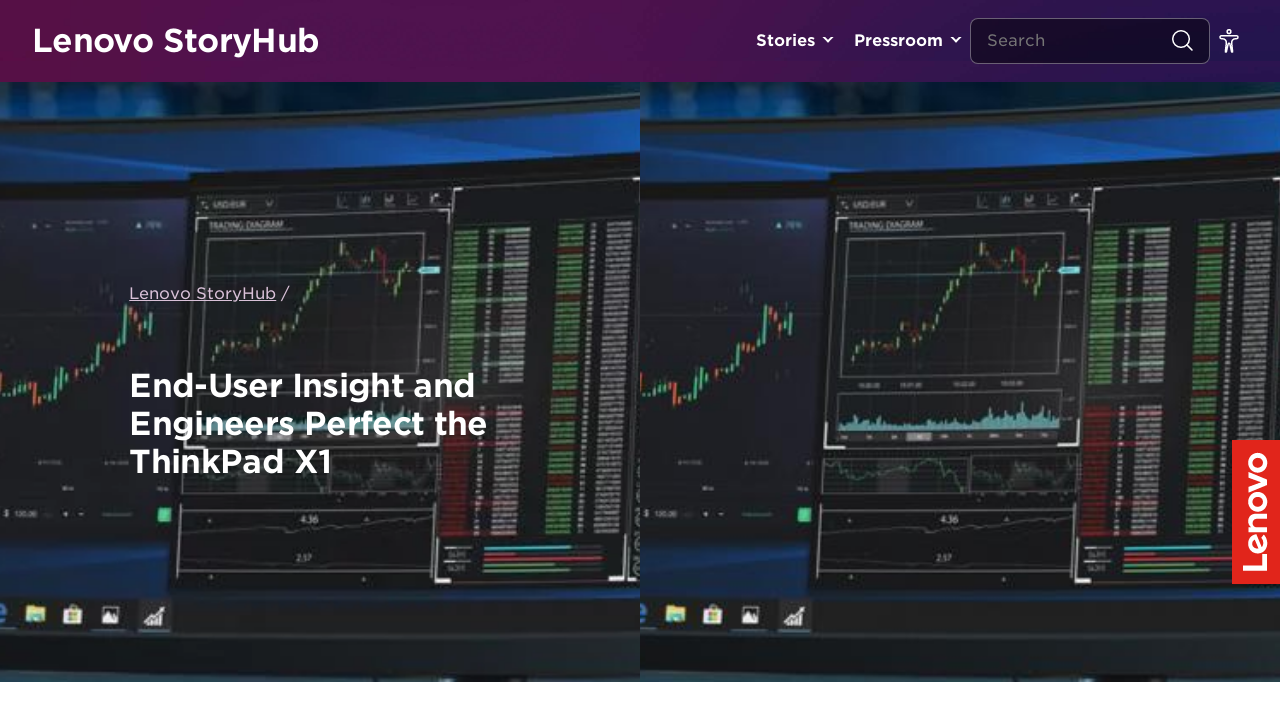

--- FILE ---
content_type: application/x-javascript;charset=utf-8
request_url: https://s.lenovo.com/id?d_visid_ver=5.5.0&d_fieldgroup=A&mcorgid=F6171253512D2B8C0A490D45%40AdobeOrg&mid=54606124345697186730562063729203702207&ts=1768620160647
body_size: -42
content:
{"mid":"54606124345697186730562063729203702207"}